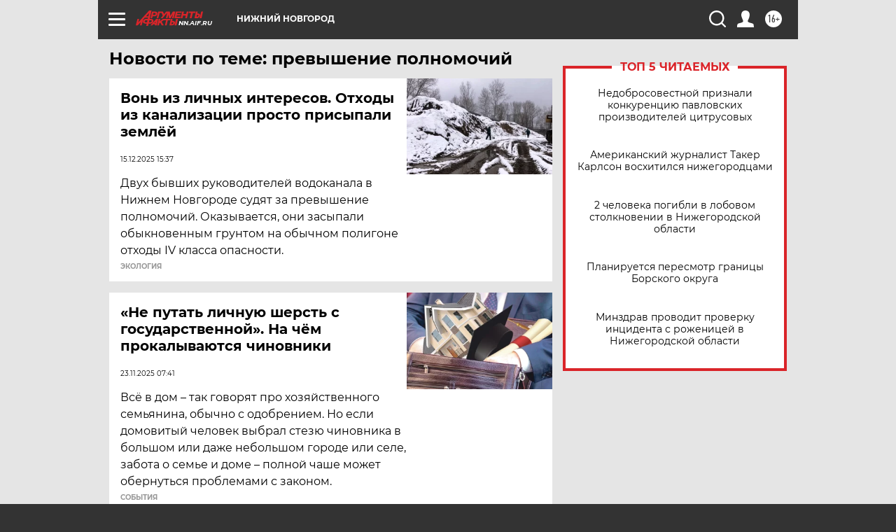

--- FILE ---
content_type: text/html
request_url: https://tns-counter.ru/nc01a**R%3Eundefined*aif_ru/ru/UTF-8/tmsec=aif_ru/287502347***
body_size: -71
content:
58EB770769705C34X1768971316:58EB770769705C34X1768971316